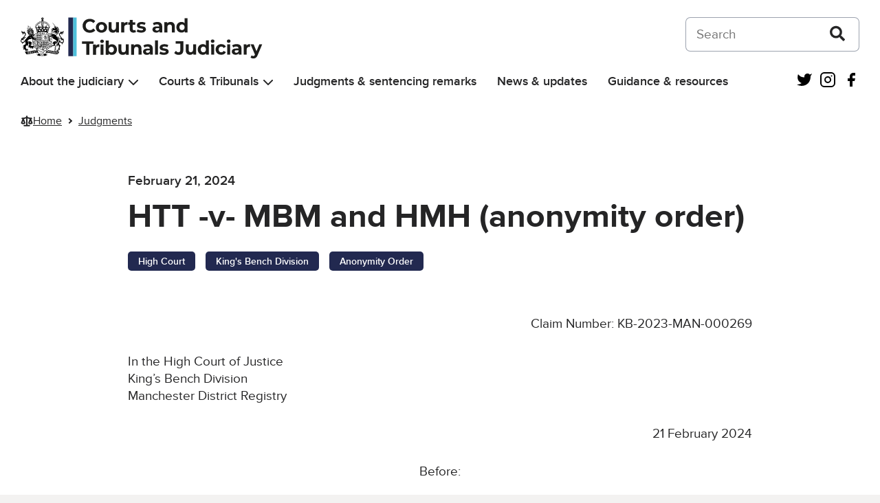

--- FILE ---
content_type: text/css
request_url: https://www.judiciary.uk/wp-content/plugins/analytics-with-consent/assets/css/styles.css?ver=6.9
body_size: 752
content:
/* default plugin styles */
#ccc #ccc-icon.ccc-icon--no-outline:focus {
    outline: 3px solid #171919;
}

#ccc #ccc-icon.ccc-icon--no-outline:hover #triangle path {
    fill: #171919;
}

#ccc #ccc-icon.ccc-icon--no-outline:focus #triangle path {
    fill: #fd0;
}

#ccc #ccc-icon.ccc-icon--no-outline:focus #star path {
    fill: #171919;
}

#ccc .ccc-notify-button:focus,
#ccc .ccc-content--dark .ccc-button-solid:focus {
    background-color: #171919;
    border-color: #fd0 !important;
    outline: 3px solid transparent;
    -webkit-box-shadow: inset 0 0 0 1px #fd0;
    box-shadow: inset 0 0 0 1px #fd0;
    color: #fff;
}

#ccc .ccc-notify-button:hover,
#ccc .ccc-content--dark .ccc-button-solid:hover {
    background-color: #171919;
}

#ccc .ccc-content--light .ccc-notify-button:hover {
    background-color: #333;
}

#ccc .ccc-content--light .ccc-notify-button:hover span,
#ccc .ccc-content--light .ccc-notify-button:focus span,
#ccc .ccc-content--dark .ccc-notify-button:hover span,
#ccc .ccc-content--dark .ccc-notify-button:focus span,
#ccc .ccc-content--dark .ccc-button-solid:focus span,
#ccc .ccc-content--dark .ccc-button-solid:hover span {
    color: #fff;
    background-color: transparent;
}

#ccc .checkbox-toggle--dark .checkbox-toggle-toggle,
#ccc .checkbox-toggle--light .checkbox-toggle-toggle {
    background-color: #fff !important;
}

#ccc .checkbox-toggle--checkbox,
#ccc .checkbox-toggle {
    right: auto;
    left: 0;
}

#ccc .checkbox-toggle--checkbox label {
    width: 42px !important;
    height: 42px !important;
    margin-bottom: 0;
}

#ccc .checkbox-toggle-input {
    cursor: pointer;
}

#ccc .checkbox-toggle--checkbox.checkbox-toggle--dark {
    border-color: #000 !important;
    border-width: 3px !important;
}

#ccc .checkbox-toggle--dark .checkbox-toggle-toggle {
    background-color: #fff !important;
}

#ccc .checkbox-toggle--checkbox input:checked~.checkbox-toggle-toggle:after {
    left: 16px !important;
    width: 10px !important;
    height: 25px !important; 
    border-color: #000 !important;
}

#ccc .checkbox-toggle--slider:focus-within,
#ccc .checkbox-toggle--checkbox:focus-within {
    background-color: #171919;;
    border-color: #fd0 !important;
    outline: 3px solid transparent;
    -webkit-box-shadow: inset 0 0 0 1px #fd0;
    box-shadow: inset 0 0 0 1px #fd0;
}

#ccc .checkbox-toggle--slider .checkbox-toggle-on,
#ccc .checkbox-toggle--slider .checkbox-toggle-off {
    opacity: 1 !important;
    color: #fff !important;
}

.ccc-link:focus,
#ccc a:focus {
    outline: 3px solid transparent;
    color: #0b0c0c !important;;
    background-color: #fd0;
    -webkit-box-shadow: 0 -2px #fd0,0 4px #0b0c0c;
    box-shadow: 0 -2px #fd0,0 4px #0b0c0c;
    text-decoration: none;
}

#ccc a:focus svg path {
    fill: #0b0c0c;
}

#ccc {
    font-size: inherit !important;
    line-height: inherit !important;
}

#ccc h3.optional-cookie-header {
    padding: .5rem 0 1rem 55px;
}

@media screen and (max-width:768px) {

    #ccc {
        position: absolute !important;
        top: 0 !important;
    }

    #ccc-module,
    #ccc-content,
    .ccc-panel {
        position: relative !important;
    }

    #ccc-content {
        overflow: visible !important;
    }

    #ccc-module.ccc-module--slideout {
        max-width: 100% !important;
        width: 100% !important;
    }
    
    #ccc-content,
    #ccc-title, .ccc-title {
        padding: 0 !important;
    }

    .ccc-panel {
        top: auto !important;
        left: auto !important;
        right: auto !important;
        position: relative;
        padding: 15px;
    }    
}
